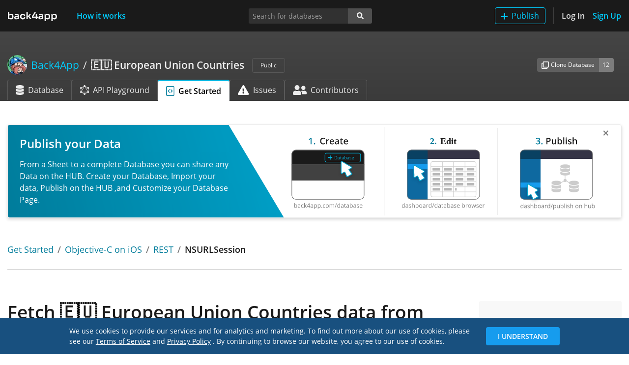

--- FILE ---
content_type: image/svg+xml
request_url: https://www.back4app.com/database/_next/static/images/back4app-b322bbca7cc22aef12591903fc739d78.svg
body_size: 1396
content:
<svg width="476" height="90" viewBox="0 0 476 90" fill="none" xmlns="http://www.w3.org/2000/svg"><path d="M30.262 72.812c-4.655 0-8.713-1.1-12.173-3.302-3.397-2.202-5.913-5.348-7.548-9.436v11.04H.16V2.231h13.116V28.18c1.887-3.27 4.34-5.724 7.36-7.36 3.082-1.698 6.573-2.547 10.474-2.547 4.718 0 8.838 1.164 12.36 3.491 3.523 2.265 6.26 5.378 8.21 9.342 1.95 3.9 2.925 8.303 2.925 13.21v1.981c0 4.97-1.007 9.468-3.02 13.494-2.012 3.963-4.843 7.14-8.492 9.53-3.585 2.327-7.863 3.491-12.832 3.491zm-2.926-11.04c4.215 0 7.612-1.51 10.191-4.53 2.642-3.081 3.963-7.045 3.963-11.888 0-4.844-1.32-8.713-3.963-11.606-2.58-2.957-5.976-4.435-10.19-4.435-2.58 0-4.97.597-7.172 1.793-2.202 1.132-3.963 2.799-5.284 5-1.321 2.14-1.982 4.75-1.982 7.832v3.775c0 2.956.693 5.504 2.076 7.643a14.14 14.14 0 005.379 4.812 15.78 15.78 0 006.982 1.604zM80.67 72.435c-5.662 0-10.191-1.447-13.588-4.34-3.334-2.895-5.001-6.952-5.001-12.173 0-5.599 2.013-9.72 6.039-12.361 4.089-2.705 9.561-4.057 16.418-4.057h10.474v-.472c0-5.85-2.957-8.776-8.87-8.776-1.572 0-3.46.032-5.661.095a248.65 248.65 0 00-6.7.283c-2.201.063-4.183.157-5.944.283V19.783c2.138-.19 4.686-.346 7.643-.472 3.02-.126 5.787-.189 8.303-.189 7.864 0 13.777 1.604 17.74 4.812 4.026 3.146 6.039 8.272 6.039 15.38v31.8h-10.38V61.3c-2.327 7.423-7.832 11.135-16.513 11.135zm3.68-9.342c1.76 0 3.428-.315 5-.944 1.573-.691 2.863-1.824 3.87-3.396 1.069-1.636 1.666-3.838 1.792-6.605v-4.813H84.35c-3.02 0-5.347.755-6.983 2.265-1.573 1.447-2.359 3.334-2.359 5.661 0 2.39.786 4.31 2.359 5.756 1.635 1.384 3.963 2.076 6.983 2.076zm60.001 9.813c-4.466 0-8.335-.755-11.606-2.264-3.271-1.51-5.976-3.523-8.115-6.04a25.822 25.822 0 01-4.812-8.492 29.717 29.717 0 01-1.604-9.624v-1.793c0-3.397.535-6.668 1.604-9.813 1.132-3.208 2.768-6.07 4.907-8.587 2.201-2.516 4.906-4.497 8.114-5.944 3.271-1.51 7.077-2.265 11.418-2.265 4.466 0 8.429.88 11.889 2.642 3.523 1.699 6.322 4.089 8.398 7.171 2.139 3.083 3.365 6.668 3.68 10.757h-12.739c-.377-2.642-1.509-4.844-3.396-6.605-1.888-1.761-4.498-2.642-7.832-2.642-4.404 0-7.675 1.51-9.814 4.53-2.075 3.019-3.113 6.888-3.113 11.605 0 4.593 1.006 8.43 3.019 11.512 2.076 3.02 5.41 4.53 10.002 4.53 3.397 0 6.07-.881 8.021-2.643 2.013-1.761 3.208-4.057 3.585-6.888h12.739c-.252 4.152-1.479 7.8-3.68 10.946-2.139 3.145-5.001 5.598-8.587 7.36-3.586 1.698-7.612 2.547-12.078 2.547zm34.852-1.792V2.231h13.115v42.367l19.721-24.722h13.682l-17.456 21.797 21.608 29.44h-14.814l-17.174-23.968h-5.567v23.968h-13.115zm54.368-14.249v-14.53L260.557.344l10.097 6.888-23.779 37.177 1.133 1.887h21.608V21.764h12.361v24.533h8.303v10.568h-8.303v14.248h-12.361V56.866h-36.045zm80.875 15.57c-5.661 0-10.191-1.447-13.587-4.34-3.334-2.895-5.001-6.952-5.001-12.173 0-5.599 2.013-9.72 6.038-12.361 4.089-2.705 9.562-4.057 16.419-4.057h10.474v-.472c0-5.85-2.957-8.776-8.87-8.776-1.573 0-3.46.032-5.662.095-2.201.063-4.434.157-6.699.283-2.202.063-4.183.157-5.945.283V19.783c2.139-.19 4.687-.346 7.643-.472 3.02-.126 5.788-.189 8.304-.189 7.863 0 13.776 1.604 17.739 4.812 4.026 3.146 6.039 8.272 6.039 15.38v31.8h-10.379V61.3c-2.328 7.423-7.832 11.135-16.513 11.135zm3.68-9.342c1.761 0 3.428-.315 5.001-.944 1.573-.691 2.862-1.824 3.869-3.396 1.069-1.636 1.667-3.838 1.793-6.605v-4.813h-10.663c-3.019 0-5.347.755-6.982 2.265-1.573 1.447-2.359 3.334-2.359 5.661 0 2.39.786 4.31 2.359 5.756 1.635 1.384 3.963 2.076 6.982 2.076zm37.261 26.892V19.877h10.38V32.71c1.572-4.781 4.152-8.367 7.737-10.757 3.586-2.453 7.706-3.68 12.361-3.68 4.844 0 9.027 1.164 12.55 3.491 3.585 2.328 6.385 5.473 8.398 9.436 2.013 3.9 3.019 8.304 3.019 13.21v1.982c0 4.906-.975 9.373-2.925 13.398-1.95 3.964-4.718 7.14-8.303 9.53-3.586 2.328-7.832 3.492-12.739 3.492-3.585 0-6.888-.66-9.907-1.981-3.02-1.385-5.505-3.555-7.455-6.511v25.665h-13.116zm27.176-28.213c4.214 0 7.611-1.51 10.19-4.53 2.642-3.081 3.963-7.013 3.963-11.794 0-4.844-1.321-8.744-3.963-11.7-2.579-2.957-5.976-4.435-10.19-4.435-2.579 0-4.97.597-7.172 1.793-2.201 1.132-3.963 2.799-5.284 5-1.321 2.14-1.981 4.75-1.981 7.832v3.775c0 2.956.692 5.504 2.076 7.643a14.137 14.137 0 005.378 4.812 15.781 15.781 0 006.983 1.604zm38.802 28.213V19.877h10.379V32.71c1.573-4.781 4.152-8.367 7.737-10.757 3.586-2.453 7.706-3.68 12.361-3.68 4.844 0 9.027 1.164 12.55 3.491 3.586 2.328 6.385 5.473 8.398 9.436 2.013 3.9 3.019 8.304 3.019 13.21v1.982c0 4.906-.975 9.373-2.925 13.398-1.95 3.964-4.718 7.14-8.303 9.53-3.586 2.328-7.832 3.492-12.739 3.492-3.585 0-6.888-.66-9.907-1.981-3.02-1.385-5.505-3.555-7.455-6.511v25.665h-13.115zm27.175-28.213c4.214 0 7.611-1.51 10.191-4.53 2.642-3.081 3.963-7.013 3.963-11.794 0-4.844-1.321-8.744-3.963-11.7-2.58-2.957-5.977-4.435-10.191-4.435-2.579 0-4.97.597-7.171 1.793-2.202 1.132-3.963 2.799-5.284 5-1.322 2.14-1.982 4.75-1.982 7.832v3.775c0 2.956.692 5.504 2.076 7.643a14.145 14.145 0 005.378 4.812 15.781 15.781 0 006.983 1.604z" fill="#F9F9F9"/></svg>

--- FILE ---
content_type: image/svg+xml
request_url: https://www.back4app.com/database/_next/static/images/clone-4abd1d35dac6fe8a3a252665561f5f1e.svg
body_size: -61
content:
<svg xmlns="http://www.w3.org/2000/svg" width="15" height="15" viewBox="0 0 15 15"><path d="M13.594 0H4.219a1.406 1.406 0 00-1.406 1.406v1.407H1.406A1.406 1.406 0 000 4.219v9.375A1.406 1.406 0 001.406 15h9.375a1.406 1.406 0 001.406-1.406v-1.406h1.406A1.406 1.406 0 0015 10.781V1.406A1.406 1.406 0 0013.594 0zm-2.989 13.594H1.582a.176.176 0 01-.176-.176V4.395a.176.176 0 01.176-.176h1.23v6.563a1.406 1.406 0 001.406 1.406h6.563v1.23a.176.176 0 01-.176.176zm2.813-2.812H4.395a.176.176 0 01-.176-.176V1.582a.176.176 0 01.176-.176h9.023a.176.176 0 01.176.176v9.023a.176.176 0 01-.176.176z" fill="#fff"/></svg>

--- FILE ---
content_type: application/javascript; charset=UTF-8
request_url: https://www.back4app.com/database/_next/static/RcbCDABHhOY99IDdJy6NK/pages/database/%5BauthorSlug%5D/%5BdatabaseSlug%5D/get-started/%5BplatformSlug%5D/%5BapiSlug%5D/%5BlibrarySlug%5D.js
body_size: 1906
content:
(window.webpackJsonp=window.webpackJsonp||[]).push([[200],{"4CZe":function(e,t,a){"use strict";t.a={Submit:"LogOut.Submit",Confirm:"LogOut.Confirm",Fail:"LogOut.Fail"}},"A+6Z":function(e,t,a){"use strict";t.a={SetOption:"ConnectYourAppStep.SetOption",SetIsConnectingAnotherApp:"ConnectYourAppStep.SetIsConnectingAnotherApp",SetAppEntityId:"ConnectYourAppStep.SetAppEntityId",Reset:"ConnectYourAppStep.Reset"}},"F3a/":function(e,t,a){"use strict";var s=a("rEgE"),i=a("y597"),o=a("yvgN"),n=a("rSzd");t.a=function(){var e=arguments.length>0&&void 0!==arguments[0]?arguments[0]:{},t=arguments.length>1?arguments[1]:void 0;switch(t.type){case s.a.Confirm:return Object.assign({},e,{parseObjects:t.payload.parseObjects,relationParseObjects:void 0});case i.a.Confirm:return Object.assign({},e,{relationParseObjects:t.payload.parseObjects});case o.a.Confirm:return Object.assign({},e,{schema:t.payload.schema});case n.a.Reset:case o.a.Reset:return Object.assign({},e,{schema:void 0})}return e}},"dqm/":function(e,t,a){"use strict";a.d(t,"e",(function(){return s})),a.d(t,"h",(function(){return i})),a.d(t,"i",(function(){return o})),a.d(t,"a",(function(){return n})),a.d(t,"c",(function(){return r})),a.d(t,"b",(function(){return d})),a.d(t,"d",(function(){return l})),a.d(t,"f",(function(){return u})),a.d(t,"g",(function(){return c}));var s={Boolean:"Boolean",String:"String",Number:"Number",Date:"Date",Object:"Object",Array:"Array",GeoPoint:"GeoPoint",Polygon:"Polygon",File:"File",Pointer:"Pointer",Relation:"Relation"},i={SignUp:"Sign up",LogIn:"Log in"},o={Google:"google",GitHub:"github"},n={FakeApp:"FakeApp",MyApp:"MyApp"},r={Count:"Count",FindMany:"FindMany",FindManyAndCount:"FindManyAndCount",GetOne:"GetOne"},d={Exists:"Exists",EqualTo:"EqualTo",NotEqualTo:"NotEqualTo",LessThan:"LessThan",LessThanOrEqualTo:"LessThanOrEqualTo",GreaterThan:"GreaterThan",GreaterThanOrEqualTo:"GreaterThanOrEqualTo",MatchesRegex:"MatchesRegex"},l={Asc:"",Desc:"-"},u={MissingOwnApp:"MissingOwnApp",MissingClass:"MissingClass",MissingQuery:"MissingQuery",MissingObjectId:"MissingObjectId"},c={Close:"CLOSE",Reopen:"REOPEN"}},kZx7:function(e,t,a){"use strict";t.a={Load:"GetYourCodeStep.Load",Fail:"GetYourCodeStep.Fail",ConfirmCode:"GetYourCodeStep.ConfirmCode",ConfirmOutput:"GetYourCodeStep.ConfirmOutput",FailOutput:"GetYourCodeStep.FailOutput",Reset:"GetYourCodeStep.Reset"}},lDwg:function(e,t,a){"use strict";t.a={SetObjectClassId:"CustomizeYourQueryStep.SetObjectClassId",SetQuery:"CustomizeYourQueryStep.SetQuery",SetCheckedFieldValues:"CustomizeYourQueryStep.SetCheckedFieldValues",SetExpandedFieldValues:"CustomizeYourQueryStep.SetExpandedFieldValues",LoadTargetClassFields:"CustomizeYourQueryStep.LoadTargetClassFields",ConfirmTargetClassFields:"CustomizeYourQueryStep.ConfirmTargetClassFields",FailTargetClassFields:"CustomizeYourQueryStep.FailTargetClassFields",AddFilter:"CustomizeYourQueryStep.AddFilter",ChangeFilterFieldName:"CustomizeYourQueryStep.ChangeFilterFieldName",ChangeFilterType:"CustomizeYourQueryStep.ChangeFilterType",ChangeFilterValue:"CustomizeYourQueryStep.ChangeFilterValue",RemoveFilter:"CustomizeYourQueryStep.RemoveFilter",AddSort:"CustomizeYourQueryStep.AddSort",ChangeSortFieldName:"CustomizeYourQueryStep.ChangeSortFieldName",ChangeSortDirection:"CustomizeYourQueryStep.ChangeSortDirection",RemoveSort:"CustomizeYourQueryStep.RemoveSort",ChangeSkip:"CustomizeYourQueryStep.ChangeSkip",ChangeLimit:"CustomizeYourQueryStep.ChangeLimit",SetObjectId:"CustomizeYourQueryStep.SetObjectId",Reset:"CustomizeYourQueryStep.Reset"}},rEgE:function(e,t,a){"use strict";t.a={Load:"ParseObjects.Load",Confirm:"ParseObjects.Confirm",Fail:"ParseObjects.Fail"}},tQuE:function(e,t,a){"use strict";a.r(t);var s=a("hR5+"),i=a("kQFM"),o=a("F3a/"),n=a("A+6Z"),r=a("Vzhq"),d=a("NmnM"),l=a("4CZe"),u=a("dqm/"),c={option:u.a.FakeApp,isConnectingAnotherApp:!1,anotherAppEntityId:void 0,appEntityId:void 0},p=a("KQm4"),g=a("lDwg"),C=a("rSzd"),y=a("yvgN"),O={objectClassId:void 0,query:void 0,isLoadingObjectClass:!1,objectClassErrorMessage:"",fields:void 0,checkedFieldValues:void 0,expandedFieldValues:void 0,filters:void 0,sorts:void 0,skip:void 0,limit:void 0,objectId:void 0},b=a("kZx7"),f={isLoading:!1,issues:[],code:"",isLoadingOutput:!1,output:"",outputErrorMessage:""};Object(i.c)({database:o.a}),Object(i.b)({connectYourAppStep:function(){var e=arguments.length>0&&void 0!==arguments[0]?arguments[0]:c,t=arguments.length>1?arguments[1]:void 0;switch(t.type){case l.a.Confirm:case l.a.Fail:case d.a.Fail:case n.a.Reset:return c;case n.a.SetOption:return Object.assign({},e,{option:t.payload.option,isConnectingAnotherApp:!1,anotherAppEntityId:void 0,appEntityId:void 0});case n.a.SetIsConnectingAnotherApp:return Object.assign({},e,{isConnectingAnotherApp:t.payload.value,anotherAppEntityId:t.payload.value?void 0:e.anotherAppEntityId,appEntityId:void 0});case r.a.Confirm:return Object.assign({},e,{anotherAppEntityId:t.payload.appEntityId});case n.a.SetAppEntityId:return Object.assign({},e,{anotherAppEntityId:void 0,appEntityId:t.payload.value})}return e},customizeYourQueryStep:function(){var e=arguments.length>0&&void 0!==arguments[0]?arguments[0]:O,t=arguments.length>1?arguments[1]:void 0;switch(t.type){case g.a.SetObjectClassId:return Object.assign({},e,{objectClassId:t.payload.value,query:void 0,fields:void 0,checkedFieldValues:void 0,expandedFieldValues:void 0,filters:void 0,sorts:void 0,skip:void 0,limit:void 0,objectId:void 0});case g.a.SetQuery:return Object.assign({},e,{query:t.payload.value,fields:t.payload.fields,checkedFieldValues:t.payload.fields?t.payload.fields.map((function(e){return e.name})):void 0,expandedFieldValues:void 0,filters:void 0,sorts:void 0,skip:t.payload.value===u.c.Count?void 0:0,limit:t.payload.value===u.c.Count?void 0:10,objectId:t.payload.value===u.c.GetOne?"":void 0});case C.a.Load:return Object.assign({},e,{isLoadingObjectClass:!0,objectClassErrorMessage:""});case y.a.Confirm:return Object.assign({},e,{isLoadingObjectClass:!1});case C.a.Fail:case y.a.Fail:return Object.assign({},e,{isLoadingObjectClass:!1,objectClassErrorMessage:t.payload.error.message});case g.a.SetCheckedFieldValues:return Object.assign({},e,{checkedFieldValues:t.payload.value});case g.a.SetExpandedFieldValues:return Object.assign({},e,{expandedFieldValues:t.payload.value});case g.a.LoadTargetClassFields:var a=function e(t,a){return t.map((function(t){return t.name===a[0]?a.length>1?Object.assign({},t,{targetClassFields:e(t.targetClassFields,a.slice(1))}):Object.assign({},t,{isLoadingTargetClassFields:!0,targetClassFields:void 0,targetClassFieldsError:""}):t}))};return Object.assign({},e,{fields:a(e.fields,t.payload.fieldValue.split("."))});case g.a.ConfirmTargetClassFields:var s=function e(a,s){return a.map((function(a){return a.name===s[0]?s.length>1?Object.assign({},a,{targetClassFields:e(a.targetClassFields,s.slice(1))}):Object.assign({},a,{isLoadingTargetClassFields:!1,targetClassFields:t.payload.targetClassFields}):a}))};return Object.assign({},e,{fields:s(e.fields,t.payload.fieldValue.split("."))});case g.a.FailTargetClassFields:var i=function e(a,s){return a.map((function(a){return a.name===s[0]?s.length>1?Object.assign({},a,{targetClassFields:e(a.targetClassFields,s.slice(1))}):Object.assign({},a,{isLoadingTargetClassFields:!1,targetClassFieldsError:t.payload.error.message}):a}))};return Object.assign({},e,{fields:i(e.fields,t.payload.fieldValue.split("."))});case g.a.AddFilter:return Object.assign({},e,{filters:[].concat(Object(p.a)(e.filters||[]),[{fieldName:t.payload.fieldName,type:u.b.Exists,value:!0}])});case g.a.ChangeFilterFieldName:return Object.assign({},e,{filters:[].concat(Object(p.a)(e.filters.slice(0,t.payload.index)),[Object.assign({},e.filters[t.payload.index],{fieldName:t.payload.fieldName,type:u.b.Exists,value:!0})],Object(p.a)(e.filters.slice(t.payload.index+1)))});case g.a.ChangeFilterType:return Object.assign({},e,{filters:[].concat(Object(p.a)(e.filters.slice(0,t.payload.index)),[Object.assign({},e.filters[t.payload.index],{type:t.payload.type,value:t.payload.value})],Object(p.a)(e.filters.slice(t.payload.index+1)))});case g.a.ChangeFilterValue:return Object.assign({},e,{filters:[].concat(Object(p.a)(e.filters.slice(0,t.payload.index)),[Object.assign({},e.filters[t.payload.index],{value:t.payload.value})],Object(p.a)(e.filters.slice(t.payload.index+1)))});case g.a.RemoveFilter:return Object.assign({},e,{filters:[].concat(Object(p.a)(e.filters.slice(0,t.payload.index)),Object(p.a)(e.filters.slice(t.payload.index+1)))});case g.a.AddSort:return Object.assign({},e,{sorts:[].concat(Object(p.a)(e.sorts||[]),[{fieldName:t.payload.fieldName,direction:u.d.Asc}])});case g.a.ChangeSortFieldName:return Object.assign({},e,{sorts:[].concat(Object(p.a)(e.sorts.slice(0,t.payload.index)),[Object.assign({},e.sorts[t.payload.index],{fieldName:t.payload.fieldName,direction:u.d.Asc})],Object(p.a)(e.sorts.slice(t.payload.index+1)))});case g.a.ChangeSortDirection:return Object.assign({},e,{sorts:[].concat(Object(p.a)(e.sorts.slice(0,t.payload.index)),[Object.assign({},e.sorts[t.payload.index],{direction:t.payload.direction})],Object(p.a)(e.sorts.slice(t.payload.index+1)))});case g.a.RemoveSort:return Object.assign({},e,{sorts:[].concat(Object(p.a)(e.sorts.slice(0,t.payload.index)),Object(p.a)(e.sorts.slice(t.payload.index+1)))});case g.a.ChangeSkip:return Object.assign({},e,{skip:t.payload.value});case g.a.ChangeLimit:return Object.assign({},e,{limit:t.payload.value});case g.a.SetObjectId:return Object.assign({},e,{objectId:t.payload.value});case g.a.Reset:return O}return e},getYourCodeStep:function(){var e=arguments.length>0&&void 0!==arguments[0]?arguments[0]:f,t=arguments.length>1?arguments[1]:void 0;switch(t.type){case b.a.Load:return Object.assign({},e,{isLoading:!0,issues:[],code:"",isLoadingOutput:!0,output:"",outputErrorMessage:""});case b.a.Fail:return Object.assign({},e,{isLoading:!1,issues:t.payload.issues,isLoadingOutput:!1});case b.a.ConfirmCode:return Object.assign({},e,{isLoading:!1,code:t.payload.code});case b.a.ConfirmOutput:return Object.assign({},e,{isLoadingOutput:!1,output:t.payload.output});case b.a.FailOutput:return Object.assign({},e,{isLoadingOutput:!1,outputErrorMessage:t.payload.error.message});case b.a.Reset:return f}return e}});t.default=s.default},vyYP:function(e,t,a){(window.__NEXT_P=window.__NEXT_P||[]).push(["/database/[authorSlug]/[databaseSlug]/get-started/[platformSlug]/[apiSlug]/[librarySlug]",function(){return a("tQuE")}])},y597:function(e,t,a){"use strict";t.a={Load:"RelationParseObjects.Load",Confirm:"RelationParseObjects.Confirm",Fail:"RelationParseObjects.Fail"}},yvgN:function(e,t,a){"use strict";t.a={Load:"Schema.Load",Confirm:"Schema.Confirm",Fail:"Schema.Fail",Reset:"Schema.Reset"}}},[["vyYP",2,3,0,4,5,6,7,22]]]);